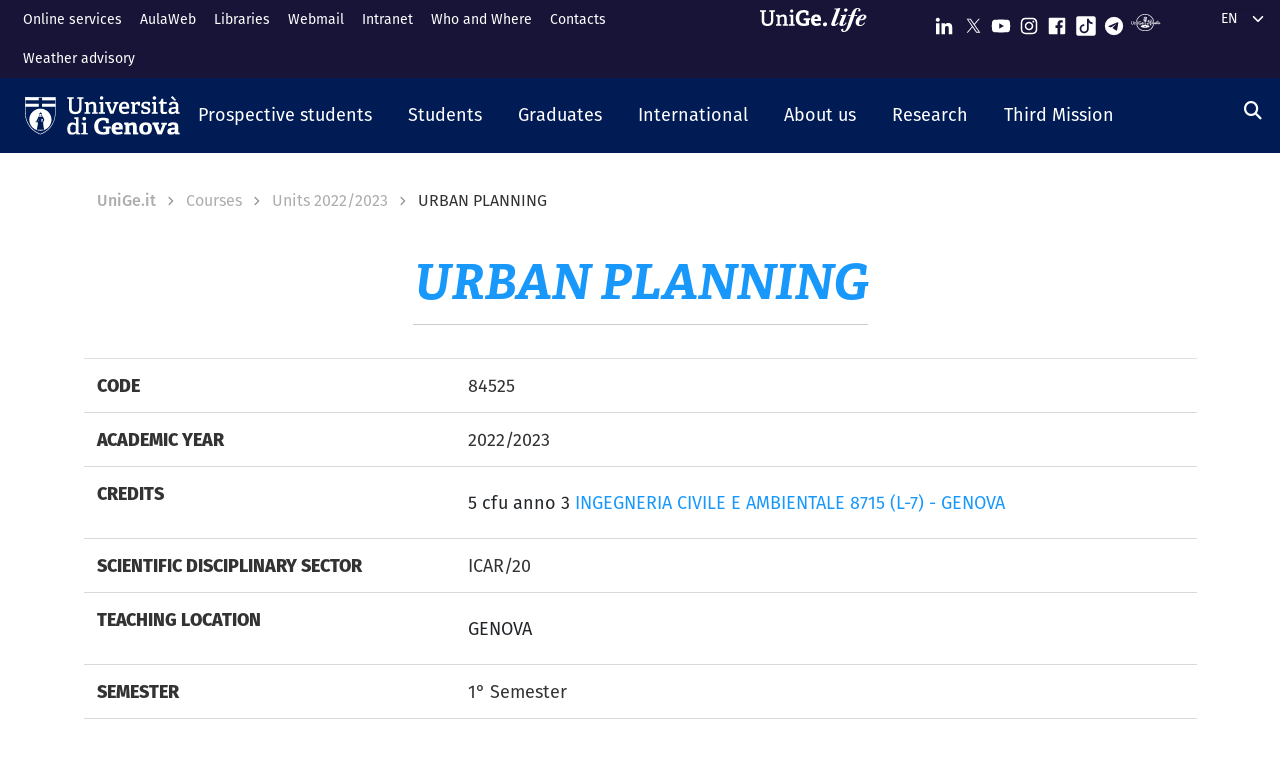

--- FILE ---
content_type: text/html; charset=UTF-8
request_url: https://corsi.unige.it/en/off.f/2022/ins/59853
body_size: 16360
content:
<!DOCTYPE html>
<html lang="en" dir="ltr">
  <head>
    <link rel="preconnect" href="https://use.typekit.net" crossorigin>
    <link rel="preconnect" href="https://p.typekit.net" crossorigin>
    <link rel="preload" href="https://p.typekit.net" crossorigin>

    <meta charset="utf-8" />
<meta name="Generator" content="Drupal 10 (https://www.drupal.org)" />
<meta name="MobileOptimized" content="width" />
<meta name="HandheldFriendly" content="true" />
<meta name="viewport" content="width=device-width, initial-scale=1, shrink-to-fit=no" />
<meta http-equiv="x-ua-compatible" content="ie=edge" />
<link rel="icon" href="/themes/custom/unige_theme/logo.svg" type="image/svg+xml" />
<link rel="alternate" hreflang="it" href="https://corsi.unige.it/off.f/2022/ins/59853" />
<link rel="alternate" hreflang="en" href="https://corsi.unige.it/en/off.f/2022/ins/59853" />
<link rel="canonical" href="https://corsi.unige.it/en/off.f/2022/ins/59853" />
<link rel="shortlink" href="https://corsi.unige.it/en/node/206023" />

    <title>URBAN PLANNING | Corsi di Studio UniGe</title>
    <link rel="stylesheet" media="all" href="/sites/corsi.unige.it/files/css/css_FSQD_kUAo5NrPwpE5xnqrpEIOMkphl_V9XL_EqWdaxM.css?delta=0&amp;language=en&amp;theme=unige_child_theme&amp;include=eJxtjEEKwzAMBD9k4ycZKVZlg2wFSaHk96WlvTQ5zs6wqBoeBntFMBta0AjaZsfEhP_uoTav6yR3YPIqg3tc_dJGSWBxbaZ70-cqb8o_yp9bPz1oFgSndKzBVLc-pNXoNKmwKIJkj1PG4m9wp17lmFJv" />
<link rel="stylesheet" media="all" href="/sites/corsi.unige.it/files/css/css_mWbkX3DFE3DAyfAm-ylBxe3xviqOFDu7Pjk-w3Mqjb4.css?delta=1&amp;language=en&amp;theme=unige_child_theme&amp;include=eJxtjEEKwzAMBD9k4ycZKVZlg2wFSaHk96WlvTQ5zs6wqBoeBntFMBta0AjaZsfEhP_uoTav6yR3YPIqg3tc_dJGSWBxbaZ70-cqb8o_yp9bPz1oFgSndKzBVLc-pNXoNKmwKIJkj1PG4m9wp17lmFJv" />
<link rel="stylesheet" media="all" href="https://use.typekit.net/gtu4lnw.css" />

    
  </head>
  <body class="layout-one-sidebar layout-sidebar-second has-featured-top page-node-206023 path-node node--type-schedains">
    <a href="#main-content" class="visually-hidden-focusable" tabindex="-1" role="navigation">
      Skip to main content
    </a>
    
      <div class="dialog-off-canvas-main-canvas" data-off-canvas-main-canvas>
    

<div id="page-wrapper">
  <div id="page" class="basic">
    <header id="header" class="header sticky-top" role="banner" aria-label="Site header">
      <div class="layout-header-wrapper">
                              <div class="top-header-region">
              <div class="container-fluid top-header-region--wrapper">
                <div class="row">
                  <div class="top-left--wrapper col col-lg-7 col-xxl-8">
                    <div id="block-shortcuts">
      <div class="ms-1 ms-lg-2">
      <div class="d-inline-block d-lg-none">
        <a data-bs-toggle="collapse" href="#collapseShortcuts"
           role="button" aria-expanded="false"  aria-controls="collapseShortcuts" aria-label="Link rapidi">
          <svg role="img" aria-hidden="true" class="icon" fill="currentColor"
               xmlns="http://www.w3.org/2000/svg" viewBox="0 0 28 28" height="22" width="22"><path d="M13 7H9a2 2 0 0 0-2 2v4a2 2 0
                         0 0 2 2h4a2 2 0 0 0 2-2V9a2 2 0 0 0-2-2zm-4 6V9h4v4zM13 17H9a2 2 0 0 0-2 2v4a2 2 0 0 0 2
                         2h4a2 2 0 0 0 2-2v-4a2 2 0 0 0-2-2zm-4 6v-4h4v4zM23 7h-4a2 2 0 0 0-2 2v4a2 2 0 0 0 2 2h4a2 2
                         0 0 0 2-2V9a2 2 0 0 0-2-2zm-4 6V9h4v4zM23 17h-4a2 2 0 0 0-2 2v4a2 2 0 0 0 2 2h4a2 2 0 0 0
                         2-2v-4a2 2 0 0 0-2-2zm-4 6v-4h4v4z"></path>
          </svg>
        </a>

        <div id="collapseShortcuts" class="collapse">
          
              <ul class="clearfix nav">
                    <li class="nav-item">
                <a href="https://servizionline.unige.it/web-sol/en/#/" class="nav-link nav-link-https--servizionlineunigeit-web-sol-en--">Online services</a>
              </li>
                <li class="nav-item">
                <a href="https://2023.aulaweb.unige.it/?lang=en" class="nav-link nav-link-https--2023aulawebunigeit-langen">AulaWeb</a>
              </li>
                <li class="nav-item">
                <a href="http://biblioteche.unige.it/en" class="nav-link nav-link-http--bibliotecheunigeit-en">Libraries</a>
              </li>
                <li class="nav-item">
                <a href="https://mailweb.unige.it" class="nav-link nav-link-https--mailwebunigeit">Webmail</a>
              </li>
                <li class="nav-item">
                <a href="https://intranet.unige.it/" class="nav-link nav-link-https--intranetunigeit-">Intranet</a>
              </li>
                <li class="nav-item">
                <a href="https://rubrica.unige.it/" class="nav-link nav-link-https--rubricaunigeit-">Who and Where</a>
              </li>
                <li class="nav-item">
                <a href="https://unige.it/en/contacts" class="nav-link nav-link-https--unigeit-en-contacts">Contacts</a>
              </li>
                <li class="nav-item">
                <a href="https://unige.it/en/allerta-meteo" class="nav-link nav-link-https--unigeit-en-allerta-meteo">Weather advisory</a>
              </li>
        </ul>
  


          <a href="https://life.unige.it/" class="link-lifeunigeit" title="Sfoglia UniGe.life" aria-label="Sfoglia UniGe.life">
            <svg class="social_icon" height="24">
              <use href="/themes/custom/unige_theme/images/svg-icon/UniGe_life.svg#UniGe_life-logo1" />
            </svg>
          </a>
          <ul class="social">
            <li>
              <a href="https://www.linkedin.com/school/universit-degli-studi-di-genova/"
                 title="Seguici su Linkedin" aria-label="Seguici su Linkedin">
                <i class="fa-brands fa-linkedin-in"></i>
              </a>
            </li>
            <li>
              <a href="https://twitter.com/UniGenova" title="Seguici su X"
                 aria-label="Seguici su X">
                <i class="fa-brands fa-x-twitter"></i>
              </a>
            </li>
            <li>
              <a href="https://unige.it/youtube" title="Seguici su Youtube"
                 aria-label="Seguici su Youtube">
                <i class="fa-brands fa-youtube"></i>
              </a>
            </li>
            <li>
              <a href="https://www.instagram.com/unigenova" title="Seguici su Instagram"
                 aria-label="Seguici su Instagram">
                <i class="fa-brands fa-instagram"></i>
              </a>
            </li>
            <li>
              <a href="https://www.facebook.com/Unigenova/" title="Seguici su Facebook"
                 aria-label="Seguici su Facebook">
                <i class="fa-brands fa-facebook-f"></i>
              </a>
            </li>
            <li>
              <a href="https://www.tiktok.com/@unigenova" title="Seguici su Tiktok"
                 aria-label="Seguici su Tiktok">
                 <i class="fa-brands fa-tiktok"></i>
              </a>
            </li>
            <li>
              <a href="https://t.me/UniGenova_official" title="Seguici su Telegram"
                 aria-label="Seguici su Telegram">
                <i class="fa-brands fa-telegram-plane"></i>
              </a>
            </li>
            <li>
              <a href="https://radio.unige.it" title="Segui UniGe Radio"
                 aria-label="Segui UniGe Radio">
                                 <img src="https://unige.it/themes/custom/unige_theme/images/svg-icon/UniGE_Radio.svg" alt="UniGe Radio">
              </a>
            </li>
          </ul>
        </div>
      </div>
      <div class="d-none d-lg-inline-block">
        
              <ul class="clearfix nav">
                    <li class="nav-item">
                <a href="https://servizionline.unige.it/web-sol/en/#/" class="nav-link nav-link-https--servizionlineunigeit-web-sol-en--">Online services</a>
              </li>
                <li class="nav-item">
                <a href="https://2023.aulaweb.unige.it/?lang=en" class="nav-link nav-link-https--2023aulawebunigeit-langen">AulaWeb</a>
              </li>
                <li class="nav-item">
                <a href="http://biblioteche.unige.it/en" class="nav-link nav-link-http--bibliotecheunigeit-en">Libraries</a>
              </li>
                <li class="nav-item">
                <a href="https://mailweb.unige.it" class="nav-link nav-link-https--mailwebunigeit">Webmail</a>
              </li>
                <li class="nav-item">
                <a href="https://intranet.unige.it/" class="nav-link nav-link-https--intranetunigeit-">Intranet</a>
              </li>
                <li class="nav-item">
                <a href="https://rubrica.unige.it/" class="nav-link nav-link-https--rubricaunigeit-">Who and Where</a>
              </li>
                <li class="nav-item">
                <a href="https://unige.it/en/contacts" class="nav-link nav-link-https--unigeit-en-contacts">Contacts</a>
              </li>
                <li class="nav-item">
                <a href="https://unige.it/en/allerta-meteo" class="nav-link nav-link-https--unigeit-en-allerta-meteo">Weather advisory</a>
              </li>
        </ul>
  


      </div>
    </div>
  </div>


                  </div>
                  <div class="top-right--wrapper col col-lg-5 col-xxl-4">
                    <a href="https://life.unige.it/" class="link-lifeunigeit d-none d-lg-inline-block"
        title="Sfoglia UniGe.life" aria-label="Sfoglia UniGe.life"><svg class="social_icon" height="24" width='120'><use href="/themes/custom/unige_theme/images/svg-icon/UniGe_life.svg#UniGe_life-logo1" /></svg></a><div class="menu-social"><div class="d-none d-lg-inline-block"><ul><li><a href="https://www.linkedin.com/school/universit-degli-studi-di-genova/"
           title="Seguici su Linkedin" aria-label="Seguici su Linkedin"><svg class="icon icon-sm"><use href="/themes/custom/unige_theme/images/svg-icon/sprites.svg#it-linkedin"></use></svg></a></li><li><a href="https://twitter.com/UniGenova" title="Seguici su X"
           aria-label="Seguici su X"><svg class="icon icon-sm"><use href="/themes/custom/unige_theme/images/svg-icon/sprites.svg#it-twitter"></use></svg></a></li><li><a href="https://unige.it/youtube" title="Seguici su Youtube"
           aria-label="Seguici su Youtube"><svg class="icon icon-sm"><use href="/themes/custom/unige_theme/images/svg-icon/sprites.svg#it-youtube"></use></svg></a></li><li><a href="https://www.instagram.com/unigenova" title="Seguici su Instagram"
           aria-label="Seguici su Instagram"><svg class="icon icon-sm"><use href="/themes/custom/unige_theme/images/svg-icon/sprites.svg#it-instagram"></use></svg></a></li><li><a href="https://www.facebook.com/Unigenova/" title="Seguici su Facebook"
           aria-label="Seguici su Facebook"><svg class="icon icon-sm"><use href="/themes/custom/unige_theme/images/svg-icon/sprites.svg#it-facebook-square"></use></svg></a></li><li><a href="https://www.tiktok.com/@unigenova" title="Seguici su Tiktok"
           aria-label="Seguici su Tiktok"><svg class="icon icon-sm"><use href="/themes/custom/unige_theme/images/svg-icon/sprites.svg#it-tiktok-square"></use></svg></a></li><li><a href="https://t.me/UniGenova_official" title="Seguici su Telegram"
           aria-label="Seguici su Telegram"><svg class="icon icon-sm"><use href="/themes/custom/unige_theme/images/svg-icon/sprites.svg#it-telegram"></use></svg></a></li><li><a href="https://radio.unige.it" title="Segui UniGe Radio"
           aria-label="Segui UniGe Radio"><img src="/themes/custom/unige_theme/images/svg-icon/UniGE_Radio.svg" alt="UniGe Radio"></a></li></ul></div></div>                    <div id="block-unige-child-theme-languagedropdownswitcher" class="block block-lang-dropdown block-language-dropdown-blocklanguage-interface">
  
    
      <div class="content">
      
<form class="lang-dropdown-form lang_dropdown_form clearfix language_interface" id="lang_dropdown_form_lang-dropdown-form" data-drupal-selector="lang-dropdown-form-2" action="/en/off.f/2022/ins/59853" method="post" accept-charset="UTF-8">
  <div class="js-form-item form-item js-form-type-select form-item-lang-dropdown-select js-form-item-lang-dropdown-select form-no-label">

  
      
          <label for="edit-lang-dropdown-select" class="visually-hidden">Select your language</label>
    
    
<select style="width:165px" class="lang-dropdown-select-element form-select" data-lang-dropdown-id="lang-dropdown-form" data-drupal-selector="edit-lang-dropdown-select" id="edit-lang-dropdown-select" name="lang_dropdown_select"><option value="it">it</option><option value="en" selected="selected">en</option></select>

    
      
    </div>
<input data-drupal-selector="edit-it" type="hidden" name="it" value="/off.f/2022/ins/59853" class="form-control" />
<input data-drupal-selector="edit-en" type="hidden" name="en" value="/en/off.f/2022/ins/59853" class="form-control" />
<noscript><div><button data-drupal-selector="edit-submit" type="submit" id="edit-submit" name="op" value="Go" class="button js-form-submit form-submit btn btn-primary">Go</button>
</div></noscript><input autocomplete="off" data-drupal-selector="form-i6z95vutv2q1mnyyk8f-u17frpmoiirxbyd7qdhqcmu" type="hidden" name="form_build_id" value="form-i6Z95VUTv2q1MNyyK8F_U17fRpMOIiRXBYD7QDHQcmU" class="form-control" />
<input data-drupal-selector="edit-lang-dropdown-form" type="hidden" name="form_id" value="lang_dropdown_form" class="form-control" />

</form>

    </div>
  </div>

                  </div>
                </div>
              </div>
            </div>

            <div class="header-region">
              <div class="container-fluid header-region--wrapper">
                <div class="row">
                  <nav class="navbar navbar-expand-lg has-megamenu">
                    
<button  class="custom-navbar-toggler" type="button" aria-controls="nav7" aria-expanded="false"
         aria-label="Mostra/Nascondi la navigazione" data-bs-toggle="collapse" data-bs-target="#nav7">
  <svg role="img" xmlns="http://www.w3.org/2000/svg" width="16" height="16" fill="currentColor"
       class="icon bi bi-list" viewBox="0 0 16 16">
      <path fill-rule="evenodd" d="M2.5 12a.5.5 0 0 1 .5-.5h10a.5.5 0 0 1 0 1H3a.5.5 0 0 1-.5-.5zm0-4a.5.5 0 0 1
      .5-.5h10a.5.5 0 0 1 0 1H3a.5.5 0 0 1-.5-.5zm0-4a.5.5 0 0 1 .5-.5h10a.5.5 0 0 1 0 1H3a.5.5 0 0 1-.5-.5z"/>
  </svg>
</button>
  <a href="https://unige.it" title="Home" rel="home" class="ms-3 navbar-brand">
      <img src="/themes/custom/unige_child_theme/images/logo_orizzontale_WHITE.svg" alt="Home" class="img-fluid align-top" />
      <span class="logoSmall" aria-hidden="true">
        <svg role="img" xmlns="http://www.w3.org/2000/svg" viewBox="0 0 275.1 74.32">
          <g id="Layer_2" data-name="Layer 2">
            <path d="M49.58,12.47c0-1.44-.19-1.83-1.54-1.92l-6-.67V3.74H67.61V9.88l-6.43.76c-1.44.2-1.53.39-1.53,1.83V49.29c0,17.26-9.69,25-26.28,25C15.06,74.32,7.58,65.88,7.58,49V12.47c0-1.44-.2-1.83-1.54-1.92L0,9.88V3.74H26.75V9.88l-6.42.76c-1.44.2-1.53.39-1.53,1.83v34.9C18.8,59.55,23,65,34,65s15.63-4.51,15.63-17.36Z" style="fill:#fff"/>
            <path d="M103.08,73.17v-6l4.8-.58c1.34-.19,1.53-.77,1.53-1.92V42.39c0-5.76-.67-10.55-6.81-10.55-4.89,0-10,2.68-13.14,5V64.44c0,1.54.1,1.73,1.54,1.92l5.08.67v6.14H72.3V66.93l4.6-.57c1.34-.19,1.54-.48,1.54-1.92V33.56c0-1.05-.29-1.72-1.25-2l-5.28-1.82,1-6.14h14.2l.76,5.27.39.1c5.37-3.64,11-6.33,17.93-6.33,10.36,0,14.29,6.52,14.29,17.55V64.44c0,1.54.09,1.73,1.53,1.92l5.28.67v6.14Z" style="fill:#fff"/>
            <path d="M131.36,73.17v-6l5.76-.77c1.34-.19,1.53-.48,1.53-1.92V33.56c0-1.05-.29-1.72-1.25-2l-5.27-1.82,1-6.14h16.59V64.44c0,1.54.1,1.73,1.53,1.92l5.66.67v6.14Zm11.61-59c-4.61,0-7.19-2.59-7.19-7.19s2.58-7,7.19-7,7.19,2.49,7.19,7S147.47,14.19,143,14.19Z" style="fill:#fff"/>
            <path d="M222.84,47.76c-1.15.09-1.53.38-1.53,1.34V69.72c-7.29,3.45-16.88,4.6-24.84,4.6-26.18,0-35.19-15.44-35.19-36.06s11.79-35.77,36-35.77c6.9,0,15.82,1.73,21.67,5.56V26.18l-10.64-.77-1.44-8.63c-.29-1.34-.67-1.72-1.53-1.92a35.7,35.7,0,0,0-8.83-1.24c-12.37,0-19.75,9.39-19.75,24.45,0,15.82,6.71,25.22,20.42,25.22a51.72,51.72,0,0,0,8-.67c1.06-.19,1.54-.48,1.54-1.73V48.33H196l1.35-8.63h29.44v7.67Z" style="fill:#fff"/>
            <path d="M274.72,69.43a44.92,44.92,0,0,1-19.66,4.89c-18.51,0-24.84-11.51-24.84-26.47,0-17.36,10.65-25.6,23.78-25.6,12.66,0,21.1,6.61,21.1,23.2,0,1.16-.09,4.51-.19,6.43H245.56C246,58.69,249,63.2,256.88,63.2c3.74,0,7.77-.87,14.29-3.26ZM260.91,42.77c-.1-8.06-3.26-10.17-7.19-10.17-4.13,0-7.48,2.31-8.06,10.17Z" style="fill:#fff"/>
          </g>
        </svg>
      </span>
  </a>

                    <div class="navbar-collapsable collapse d-lg-flex justify-content-between" id="nav7">
                      <div class="overlay"></div>
                      <div class="close-div">
                        <button class="btn close-menu" type="button">
                          <span class="visually-hidden">Nascondi la navigazione</span>
                          <svg role="img" xmlns="http://www.w3.org/2000/svg" width="16" height="16" fill="currentColor"
                               class="bi bi-x-lg" viewBox="0 0 16 16">
                            <path d="M2.146 2.854a.5.5 0 1 1 .708-.708L8 7.293l5.146-5.147a.5.5 0 0 1 .708.708L8.707
                            8l5.147 5.146a.5.5 0 0 1-.708.708L8 8.707l-5.146 5.147a.5.5 0 0 1-.708-.708L7.293 8 2.146 2.854Z"/>
                          </svg>
                        </button>
                      </div>
                      <div class="menu-wrapper justify-content-lg-between">
                        <nav role="navigation" aria-labelledby="block-unige-child-theme-mainnavigation-menu" id="block-unige-child-theme-mainnavigation" class="block block-menu navigation menu--main">
            
  <h2 class="visually-hidden" id="block-unige-child-theme-mainnavigation-menu">Navigazione principale</h2>
  

          

    
    <ul data-region="header" id="block-mainnavigation" class="clearfix navbar-nav"><li class="nav-item dropdown level-0 Futuri studenti"><a href="https://unige.it/en/prospective-students" class="nav-link dropdown-toggle" data-bs-toggle="dropdown" aria-expanded="false" aria-haspopup="false" id="--navbar-nav--menu-link-content571e3689-8070-4c78-b725-378cda14fdd3" role="button"><span>Prospective students</span><svg class="icon icon-xs" aria-hidden="true"><use href="/themes/custom/unige_theme/images/svg-icon/sprites.svg#it-expand" xlink:href="/themes/custom/unige_theme/images/svg-icon/sprites.svg#it-expand"></use></svg></a><div class="dropdown-menu" role="region" aria-labelledby="--navbar-nav--menu-link-content571e3689-8070-4c78-b725-378cda14fdd3"><div class="row"><div class="link-father-wrapper"><a href="https://unige.it/en/prospective-students" class="link-father-0"><span>Visit Prospective students</span><i class="fas fa-arrow-right"></i></a></div><div class="col-12 col-lg-3 mt-2 mt-lg-4"><div class="link-list-wrapper"><ul class="link-list"><li><a href="https://unige.it/en/orientamento" class="dropdown-item list-item" target="_blank" rel="nofollow" aria-label="Guidance for choosing - External link - New window"><span>            Guidance for choosing</span></a></li><li><a href="https://corsi.unige.it/en" class="dropdown-item list-item" target="_blank" rel="nofollow" aria-label="Find your Degree - External link - New window"><span>            Find your Degree</span></a></li></ul></div></div><div class="col-12 col-lg-3 mt-lg-4"><div class="link-list-wrapper"><ul class="link-list"><li><a href="https://corsi.unige.it/en/info/futuri-studenti-iscrizioni" class="dropdown-item list-item" target="_blank" rel="nofollow" aria-label="Enrollment - External link - New window"><span>            Enrollment</span></a></li><li><a href="https://unige.it/en/fees-and-benefits" class="dropdown-item list-item" target="_blank" rel="nofollow" aria-label="Tuition fees - External link - New window"><span>            Tuition fees</span></a></li></ul></div></div><div class="col-12 col-lg-3 mt-lg-4"><div class="link-list-wrapper"><ul class="link-list"><li><a href="https://unige.it/en/tasse/benefici" class="dropdown-item list-item" target="_blank" rel="nofollow" aria-label="Tuition benefits - External link - New window"><span>            Tuition benefits</span></a></li><li><a href="https://unige.it/en/vivere-e-studiare-unige" title="Living and studying in UniGe" class="dropdown-item list-item" target="_blank" rel="nofollow" aria-label="Living and studying in UniGe - External link - New window"><span>            Living and studying in UniGe</span></a></li></ul></div></div><div class="col-12 col-lg-3 mt-lg-4"><div class="link-list-wrapper"><ul class="link-list"><li><a href="https://unige.it/en/disabilita-dsa" title="Disabilità e DSA" class="dropdown-item list-item" target="_blank" rel="nofollow" aria-label="Disability and SLD - External link - New window"><span>            Disability and SLD</span></a></li><li><a href="https://ianua.unige.it" class="dropdown-item list-item" target="_blank" rel="nofollow" aria-label="IANUA - school of higher studies - External link - New window"><span>            IANUA - school of higher studies</span></a></li></ul></div></div></div></li><li class="nav-item dropdown level-0 Studenti"><a href="https://unige.it/en/students" class="nav-link dropdown-toggle" data-bs-toggle="dropdown" aria-expanded="false" aria-haspopup="false" id="--navbar-nav--menu-link-contentc8449135-b689-4ef6-8165-38b96d78de7d" role="button"><span>Students</span><svg class="icon icon-xs" aria-hidden="true"><use href="/themes/custom/unige_theme/images/svg-icon/sprites.svg#it-expand" xlink:href="/themes/custom/unige_theme/images/svg-icon/sprites.svg#it-expand"></use></svg></a><div class="dropdown-menu" role="region" aria-labelledby="--navbar-nav--menu-link-contentc8449135-b689-4ef6-8165-38b96d78de7d"><div class="row"><div class="link-father-wrapper"><a href="https://unige.it/en/students" class="link-father-0"><span>Visit Students</span><i class="fas fa-arrow-right"></i></a></div><div class="col-12 col-lg-3 mt-2 mt-lg-4"><div class="link-list-wrapper"><ul class="link-list"><li><a href="https://corsi.unige.it/en/home" class="dropdown-item list-item" target="_blank" rel="nofollow" aria-label="Find your Degree - External link - New window"><span>            Find your Degree</span></a></li><li><a href="https://corsi.unige.it/en/off.f/ins/index" class="dropdown-item list-item" target="_blank" rel="nofollow" aria-label="Units - External link - New window"><span>            Units</span></a></li><li><a href="https://unige.it/en/servizi/segreterie" class="dropdown-item list-item" target="_blank" rel="nofollow" aria-label="Student Desk - Secretarial Offices - External link - New window"><span>            Student Desk - Secretarial Offices</span></a></li></ul></div></div><div class="col-12 col-lg-3 mt-lg-4"><div class="link-list-wrapper"><ul class="link-list"><li><a href="https://unige.it/en/fees-and-benefits" class="dropdown-item list-item" target="_blank" rel="nofollow" aria-label="Tuition fees - External link - New window"><span>            Tuition fees</span></a></li><li><a href="https://unige.it/en/tasse/benefici" class="dropdown-item list-item" target="_blank" rel="nofollow" aria-label="Tuition benefits - External link - New window"><span>            Tuition benefits</span></a></li><li><a href="https://corsi.unige.it/en/info/studenti-scadenze" title="Deadlines" class="dropdown-item list-item" target="_blank" rel="nofollow" aria-label="Deadlines - External link - New window"><span>            Deadlines</span></a></li></ul></div></div><div class="col-12 col-lg-3 mt-lg-4"><div class="link-list-wrapper"><ul class="link-list"><li><a href="https://unige.it/en/orientamento-durante-studi" title="Guidance during studies" class="dropdown-item list-item" target="_blank" rel="nofollow" aria-label="Guidance during studies - External link - New window"><span>            Guidance during studies</span></a></li><li><a href="https://unige.it/en/orientamento/tutorato" title="Tutorship" class="dropdown-item list-item" target="_blank" rel="nofollow" aria-label="Tutorship - External link - New window"><span>            Tutorship</span></a></li><li><a href="https://unige.it/en/vivere-e-studiare-unige" title="Living and studying in UniGe" class="dropdown-item list-item" target="_blank" rel="nofollow" aria-label="Living and studying in UniGe - External link - New window"><span>            Living and studying in UniGe</span></a></li></ul></div></div><div class="col-12 col-lg-3 mt-lg-4"><div class="link-list-wrapper"><ul class="link-list"><li><a href="https://unige.it/en/lavoro/tirocini" title="Internship" class="dropdown-item list-item" target="_blank" rel="nofollow" aria-label="Internship - External link - New window"><span>            Internship</span></a></li><li><a href="https://unige.it/en/node/3304" title="Part-time collaboration" class="dropdown-item list-item" target="_blank" rel="nofollow" aria-label="Part-time collaboration - External link - New window"><span>            Part-time collaboration</span></a></li><li><a href="https://unige.it/en/disabilita-dsa" title="Disabilità e DSA" class="dropdown-item list-item" target="_blank" rel="nofollow" aria-label="Disability and SLD - External link - New window"><span>            Disability and SLD</span></a></li></ul></div></div></div></li><li class="nav-item dropdown level-0 Laureati"><a href="https://unige.it/en/graduates" class="nav-link dropdown-toggle" data-bs-toggle="dropdown" aria-expanded="false" aria-haspopup="false" id="--navbar-nav--menu-link-content94a79866-b03e-4422-94fd-e2884fcde75b" role="button"><span>Graduates</span><svg class="icon icon-xs" aria-hidden="true"><use href="/themes/custom/unige_theme/images/svg-icon/sprites.svg#it-expand" xlink:href="/themes/custom/unige_theme/images/svg-icon/sprites.svg#it-expand"></use></svg></a><div class="dropdown-menu" role="region" aria-labelledby="--navbar-nav--menu-link-content94a79866-b03e-4422-94fd-e2884fcde75b"><div class="row"><div class="link-father-wrapper"><a href="https://unige.it/en/graduates" class="link-father-0"><span>Visit Graduates</span><i class="fas fa-arrow-right"></i></a></div><div class="col-12 col-lg-3 mt-2 mt-lg-4"><div class="link-list-wrapper"><ul class="link-list"><li><a href="https://unige.it/postlaurea/specializzazione" class="dropdown-item list-item" target="_blank" rel="nofollow" aria-label="Postgraduate schools - External link - New window"><span>            Postgraduate schools</span></a></li><li><a href="https://unige.it/en/students/phd-programmes" title="PhD programmes" class="dropdown-item list-item" target="_blank" rel="nofollow" aria-label="PhD programmes - External link - New window"><span>            PhD programmes</span></a></li><li><a href="https://unige.it/postlaurea/master" class="dropdown-item list-item" target="_blank" rel="nofollow" aria-label="University master courses - External link - New window"><span>            University master courses</span></a></li></ul></div></div><div class="col-12 col-lg-3 mt-lg-4"><div class="link-list-wrapper"><ul class="link-list"><li><a href="https://unige.it/postlaurea/perfezionamento" class="dropdown-item list-item" target="_blank" rel="nofollow" aria-label="Advanced courses - External link - New window"><span>            Advanced courses</span></a></li><li><a href="https://unige.it/postlaurea/corsiformazione" class="dropdown-item list-item" target="_blank" rel="nofollow" aria-label="Training courses - External link - New window"><span>            Training courses</span></a></li><li><a href="https://unige.it/en/postalurea/esamistato" class="dropdown-item list-item" target="_blank" rel="nofollow" aria-label="State exams - External link - New window"><span>            State exams</span></a></li></ul></div></div><div class="col-12 col-lg-3 mt-lg-4"><div class="link-list-wrapper"><ul class="link-list"><li><a href="http://unige.it/en/postlaurea/formazioneinsegnanti" class="dropdown-item list-item" target="_blank" rel="nofollow" aria-label="Teacher training - External link - New window"><span>            Teacher training</span></a></li><li><a href="http://unige.it/en/lavoro/studenti" class="dropdown-item list-item" target="_blank" rel="nofollow" aria-label="Career guidance - External link - New window"><span>            Career guidance</span></a></li><li><a href="http://unige.it/en/lavoro/tirocini" class="dropdown-item list-item" target="_blank" rel="nofollow" aria-label="Internships - External link - New window"><span>            Internships</span></a></li></ul></div></div></div></li><li class="nav-item dropdown level-0 Internazionale"><a href="http://unige.it/en/international" class="nav-link dropdown-toggle" data-bs-toggle="dropdown" aria-expanded="false" aria-haspopup="false" id="--navbar-nav--menu-link-content1dd0b88a-abab-4c0a-818b-5e59131bc2d1" role="button"><span>International</span><svg class="icon icon-xs" aria-hidden="true"><use href="/themes/custom/unige_theme/images/svg-icon/sprites.svg#it-expand" xlink:href="/themes/custom/unige_theme/images/svg-icon/sprites.svg#it-expand"></use></svg></a><div class="dropdown-menu" role="region" aria-labelledby="--navbar-nav--menu-link-content1dd0b88a-abab-4c0a-818b-5e59131bc2d1"><div class="row"><div class="link-father-wrapper"><a href="http://unige.it/en/international" class="link-father-0"><span>Visit International</span><i class="fas fa-arrow-right"></i></a></div><div class="col-12 col-lg-3 mt-2 mt-lg-4"><div class="link-list-wrapper"><ul class="link-list"><li><a href="https://unige.it/en/international-enrolment" class="dropdown-item list-item" target="_blank" rel="nofollow" aria-label="International enrolment and foreign qualification recognition - External link - New window"><span>            International enrolment and foreign qualification recognition</span></a></li><li><a href="http://unige.it/en/students/welcoming-international-students" class="dropdown-item list-item" target="_blank" rel="nofollow" aria-label="Welcoming international students - External link - New window"><span>            Welcoming international students</span></a></li></ul></div></div><div class="col-12 col-lg-3 mt-lg-4"><div class="link-list-wrapper"><ul class="link-list"><li><a href="https://unige.it/en/international/italian-language-school" class="dropdown-item list-item" target="_blank" rel="nofollow" aria-label="Italian language courses and test - External link - New window"><span>            Italian language courses and test</span></a></li><li><a href="https://unige.it/en/internazionale/incoming" title="Incoming students" class="dropdown-item list-item" target="_blank" rel="nofollow" aria-label="Incoming students - External link - New window"><span>            Incoming students</span></a></li></ul></div></div><div class="col-12 col-lg-3 mt-lg-4"><div class="link-list-wrapper"><ul class="link-list"><li><a href="https://unige.it/en/orientamento/departing-students" title="Outgoing students" class="dropdown-item list-item" target="_blank" rel="nofollow" aria-label="Outgoing students - External link - New window"><span>            Outgoing students</span></a></li><li><a href="https://unige.it/en/international/international-relations" title="International agreements" class="dropdown-item list-item" target="_blank" rel="nofollow" aria-label="International agreements - External link - New window"><span>            International agreements</span></a></li></ul></div></div><div class="col-12 col-lg-3 mt-lg-4"><div class="link-list-wrapper"><ul class="link-list"><li><a href="https://unige.it/en/internazionale/contatti" class="dropdown-item list-item" target="_blank" rel="nofollow" aria-label="Contact us - External link - New window"><span>            Contact us</span></a></li></ul></div></div></div></li><li class="nav-item dropdown level-0"><a href="http://unige.it/en/unige" title="About us" class="nav-link dropdown-toggle" data-bs-toggle="dropdown" aria-expanded="false" aria-haspopup="false" id="--navbar-nav--menu-link-content3a955cbb-c462-4c30-9125-2b2c06525db7" role="button"><span>About us</span><svg class="icon icon-xs" aria-hidden="true"><use href="/themes/custom/unige_theme/images/svg-icon/sprites.svg#it-expand" xlink:href="/themes/custom/unige_theme/images/svg-icon/sprites.svg#it-expand"></use></svg></a><div class="dropdown-menu" role="region" aria-labelledby="--navbar-nav--menu-link-content3a955cbb-c462-4c30-9125-2b2c06525db7"><div class="row"><div class="link-father-wrapper"><a href="http://unige.it/en/unige" class="link-father-0"><span>Visit About us</span><i class="fas fa-arrow-right"></i></a></div><div class="col-12 col-lg-3 mt-2 mt-lg-4"><div class="link-list-wrapper"><ul class="link-list"><li><a href="https://unige.it/organi" class="dropdown-item list-item" target="_blank" rel="nofollow" aria-label="Governance e strategie - External link - New window"><span>            Governance e strategie</span></a></li><li><a href="http://unige.it/en/organization" title="Organization" class="dropdown-item list-item" target="_blank" rel="nofollow" aria-label="Organization - External link - New window"><span>            Organization</span></a></li></ul></div></div><div class="col-12 col-lg-3 mt-lg-4"><div class="link-list-wrapper"><ul class="link-list"><li><a href="https://unige.it/en/locations-and-facilities" title="Locations and facilities" class="dropdown-item list-item" target="_blank" rel="nofollow" aria-label="Locations and facilities - External link - New window"><span>            Locations and facilities</span></a></li><li><a href="https://aq.unige.it/" title="Quality" class="dropdown-item list-item" target="_blank" rel="nofollow" aria-label="Quality - External link - New window"><span>            Quality</span></a></li></ul></div></div><div class="col-12 col-lg-3 mt-lg-4"><div class="link-list-wrapper"><ul class="link-list"><li><a href="http://unige.it/en/comunicazione" title="Communication" class="dropdown-item list-item" target="_blank" rel="nofollow" aria-label="Communication - External link - New window"><span>            Communication</span></a></li><li><a href="https://unige.it/ateneo/inclusione" class="dropdown-item list-item" target="_blank" rel="nofollow" aria-label="UniGe per l&#039;inclusione - External link - New window"><span>            UniGe per l&#039;inclusione</span></a></li></ul></div></div><div class="col-12 col-lg-3 mt-lg-4"><div class="link-list-wrapper"><ul class="link-list"><li><a href="https://unigesostenibile.unige.it/" title="Sustainability" class="dropdown-item list-item" target="_blank" rel="nofollow" aria-label="Sustainability - External link - New window"><span>            Sustainability</span></a></li><li><a href="https://utlc.unige.it/" title="Teaching and Learning Centre" class="dropdown-item list-item" target="_blank" rel="nofollow" aria-label="Teaching and Learning Centre - External link - New window"><span>            Teaching and Learning Centre</span></a></li></ul></div></div></div></li><li class="nav-item dropdown level-0"><a href="http://unige.it/en/research" title="Research" class="nav-link dropdown-toggle" data-bs-toggle="dropdown" aria-expanded="false" aria-haspopup="false" id="--navbar-nav--menu-link-content0ef802e2-d08a-4e46-a5f5-331ea4778377" role="button"><span>Research</span><svg class="icon icon-xs" aria-hidden="true"><use href="/themes/custom/unige_theme/images/svg-icon/sprites.svg#it-expand" xlink:href="/themes/custom/unige_theme/images/svg-icon/sprites.svg#it-expand"></use></svg></a><div class="dropdown-menu" role="region" aria-labelledby="--navbar-nav--menu-link-content0ef802e2-d08a-4e46-a5f5-331ea4778377"><div class="row"><div class="link-father-wrapper"><a href="http://unige.it/en/research" class="link-father-0"><span>Visit Research</span><i class="fas fa-arrow-right"></i></a></div><div class="col-12 col-lg-3 mt-2 mt-lg-4"><div class="link-list-wrapper"><ul class="link-list"><li><a href="http://unige.it/en/students/phd-programmes" class="dropdown-item list-item" target="_blank" rel="nofollow" aria-label="PhD programmes - External link - New window"><span>            PhD programmes</span></a></li><li><a href="http://unige.it/en/ricerca/nazionale/borse_art17" class="dropdown-item list-item" target="_blank" rel="nofollow" aria-label="Research grants - External link - New window"><span>            Research grants</span></a></li><li><a href="http://unige.it/en/concorsi/calls-research-grants" class="dropdown-item list-item" target="_blank" rel="nofollow" aria-label="Research fellowships - External link - New window"><span>            Research fellowships</span></a></li><li><a href="https://unige.it/conferimento-del-titolo-di-visiting-researcher" class="dropdown-item list-item" target="_blank" rel="nofollow" aria-label="Conferimento del titolo di Visiting Researcher - External link - New window"><span>            Conferimento del titolo di Visiting Researcher</span></a></li><li><a href="https://unige.it/en/unimprese/patents" class="dropdown-item list-item" target="_blank" rel="nofollow" aria-label="Patents - External link - New window"><span>            Patents</span></a></li><li><a href="https://iris.unige.it/" title="Publications" class="dropdown-item list-item" target="_blank" rel="nofollow" aria-label="Publications - External link - New window"><span>            Publications</span></a></li><li><a href="http://unige.it/en/concorsi" title="Work with us" class="dropdown-item list-item" target="_blank" rel="nofollow" aria-label="Work with us - External link - New window"><span>            Work with us</span></a></li><li><a href="https://mare.unige.it/en" title="The Sea Study Centre" class="dropdown-item list-item" target="_blank" rel="nofollow" aria-label="The Sea Study Centre - External link - New window"><span>            The Sea Study Centre</span></a></li></ul></div></div><div class="col-12 col-lg-3 mt-lg-4"><div class="link-list-wrapper"><ul class="link-list"><li><a href="http://unige.it/en/strutture/centro-sicurezza-rischio-e-vulnerabilit%C3%A0" class="dropdown-item list-item" target="_blank" rel="nofollow" aria-label="Security, risk and vulnerability center - External link - New window"><span>            Security, risk and vulnerability center</span></a></li><li><a href="http://unige.it/en/strutture/centri" class="dropdown-item list-item" target="_blank" rel="nofollow" aria-label="All UniGe Centers - External link - New window"><span>            All UniGe Centers</span></a></li><li><a href="http://unige.it/en/ricerca/strutture" class="dropdown-item list-item" target="_blank" rel="nofollow" aria-label="Research facilities - External link - New window"><span>            Research facilities</span></a></li><li><a href="http://unige.it/en/ricerca/prog_euint" class="dropdown-item list-item" target="_blank" rel="nofollow" aria-label="Funded projects - External link - New window"><span>            Funded projects</span></a></li><li><a href="https://unige.it/en/node/3244" title="PNRR Projects" class="dropdown-item list-item" target="_blank" rel="nofollow" aria-label="PNRR Projects - External link - New window"><span>            PNRR Projects</span></a></li><li><a href="https://unige.it/unimprese/Spinoffindice" class="dropdown-item list-item" target="_blank" rel="nofollow" aria-label="Spin-off - External link - New window"><span>            Spin-off</span></a></li><li><a href="http://unige.it/en/unimprese" class="dropdown-item list-item" target="_blank" rel="nofollow" aria-label="University and enterprise - External link - New window"><span>            University and enterprise</span></a></li><li><a href="https://apreliguria.unige.it/" title="APRE Liguria desk" class="dropdown-item list-item" target="_blank" rel="nofollow" aria-label="APRE Liguria desk - External link - New window"><span>            APRE Liguria desk</span></a></li></ul></div></div><div class="col-12 col-lg-3 mt-lg-4"><div class="link-list-wrapper"><ul class="link-list"><li><a href="https://www.researchprofessional.com/sso/login?service=https%3A//www.researchprofessional.com/0/" title="Research Professional" class="dropdown-item list-item" target="_blank" rel="nofollow" aria-label="Research Professional - External link - New window"><span>            Research Professional</span></a></li><li><a href="http://unige.it/en/ricerca/bandi" class="dropdown-item list-item" target="_blank" rel="nofollow" aria-label="Calls and deadlines - External link - New window"><span>            Calls and deadlines</span></a></li><li><a href="http://unige.it/en/ricerca/comitato-etico-ricerca-ateneo-cera" class="dropdown-item list-item" target="_blank" rel="nofollow" aria-label="UniGe Research Ethics Committee - External link - New window"><span>            UniGe Research Ethics Committee</span></a></li><li><a href="http://unige.it/en/ricerca/iris" class="dropdown-item list-item" target="_blank" rel="nofollow" aria-label="Research catalogue IRIS UniGe - External link - New window"><span>            Research catalogue IRIS UniGe</span></a></li><li><a href="https://unige.it/en/ricerca/vqr-research-quality-assessment" class="dropdown-item list-item" target="_blank" rel="nofollow" aria-label="Quality of research - External link - New window"><span>            Quality of research</span></a></li><li><a href="http://unige.it/en/ricerca/dipartimenti-eccellenza" class="dropdown-item list-item" target="_blank" rel="nofollow" aria-label="Departments of excellence - External link - New window"><span>            Departments of excellence</span></a></li><li><a href="https://unige.it/en/regolamenti/ricerca" class="dropdown-item list-item" target="_blank" rel="nofollow" aria-label="Regulations - External link - New window"><span>            Regulations</span></a></li><li><a href="https://openscience.unige.it/" title="Open Science" class="dropdown-item list-item" target="_blank" rel="nofollow" aria-label="Open Science - External link - New window"><span>            Open Science</span></a></li></ul></div></div><div class="col-12 col-lg-3 mt-lg-4"><div class="link-list-wrapper"><ul class="link-list"><li><a href="https://gup.unige.it/" title="Genova University Press" class="dropdown-item list-item" target="_blank" rel="nofollow" aria-label="Genova University Press - External link - New window"><span>            Genova University Press</span></a></li><li><a href="http://cartaservizi2020.unige.it/s/aziende/ricerca-su-commissione" title="Commissioned research" class="dropdown-item list-item" target="_blank" rel="nofollow" aria-label="Commissioned research - External link - New window"><span>            Commissioned research</span></a></li><li><a href="https://unige.it/en/ricerca/nazionale" class="dropdown-item list-item" target="_blank" rel="nofollow" aria-label="University and national research - External link - New window"><span>            University and national research</span></a></li><li><a href="https://unige.it/en/ricerca/ricerca-europea" class="dropdown-item list-item" target="_blank" rel="nofollow" aria-label="European research - External link - New window"><span>            European research</span></a></li><li><a href="https://unige.it/en/ricerca/internazionale" class="dropdown-item list-item" target="_blank" rel="nofollow" aria-label="International research - External link - New window"><span>            International research</span></a></li></ul></div></div></div></li><li class="nav-item dropdown level-0"><a href="http://unige.it/en/companies-territory" title="Third Mission" class="nav-link dropdown-toggle" data-bs-toggle="dropdown" aria-expanded="false" aria-haspopup="false" id="--navbar-nav--menu-link-content94ccbdd0-035b-4332-b386-5d8e2019d3e9" role="button"><span>Third Mission</span><svg class="icon icon-xs" aria-hidden="true"><use href="/themes/custom/unige_theme/images/svg-icon/sprites.svg#it-expand" xlink:href="/themes/custom/unige_theme/images/svg-icon/sprites.svg#it-expand"></use></svg></a><div class="dropdown-menu" role="region" aria-labelledby="--navbar-nav--menu-link-content94ccbdd0-035b-4332-b386-5d8e2019d3e9"><div class="row"><div class="link-father-wrapper"><a href="http://unige.it/en/companies-territory" class="link-father-0"><span>Visit Third Mission</span><i class="fas fa-arrow-right"></i></a></div><div class="col-12 col-lg-3 mt-2 mt-lg-4"><div class="link-list-wrapper"><ul class="link-list"><li><a href="https://unige.it/lavoro/aziende/sportelloinfo" title="Career service per le aziende" class="dropdown-item list-item" target="_blank" rel="nofollow" aria-label="Career service per le aziende - External link - New window"><span>            Career service per le aziende</span></a></li><li><a href="https://www.perform.unige.it" class="dropdown-item list-item" target="_blank" rel="nofollow" aria-label="Corporate training - External link - New window"><span>            Corporate training</span></a></li><li><a href="https://unige.it/ateneo/collabora" class="dropdown-item list-item" target="_blank" rel="nofollow" aria-label="Collaborate with us - External link - New window"><span>            Collaborate with us</span></a></li><li><a href="https://unige.it/unimprese" title="Trasferimento tecnologico" class="dropdown-item list-item" target="_blank" rel="nofollow" aria-label="Trasferimento tecnologico - External link - New window"><span>            Trasferimento tecnologico</span></a></li></ul></div></div><div class="col-12 col-lg-3 mt-lg-4"><div class="link-list-wrapper"><ul class="link-list"><li><a href="https://unige.it/ricerca/start-unige" title="Innovazione e Start-up" class="dropdown-item list-item" target="_blank" rel="nofollow" aria-label="Innovazione e Start-up - External link - New window"><span>            Innovazione e Start-up</span></a></li><li><a href="https://unige.it/en/unimprese/Spinoffindice" title="Spin-off" class="dropdown-item list-item" target="_blank" rel="nofollow" aria-label="Spin-off - External link - New window"><span>            Spin-off</span></a></li><li><a href="https://life.unige.it/" title="Magazine di Ateneo" class="dropdown-item list-item" target="_blank" rel="nofollow" aria-label="Magazine di Ateneo - External link - New window"><span>            Magazine di Ateneo</span></a></li><li><a href="https://senior.unige.it/" title="UniGe senior" class="dropdown-item list-item" target="_blank" rel="nofollow" aria-label="UniGe senior - External link - New window"><span>            UniGe senior</span></a></li></ul></div></div><div class="col-12 col-lg-3 mt-lg-4"><div class="link-list-wrapper"><ul class="link-list"><li><a href="https://unige.it/en/servizio-civile" title=" Civil Service" class="dropdown-item list-item" target="_blank" rel="nofollow" aria-label=" Civil Service - External link - New window"><span>             Civil Service</span></a></li><li><a href="https://pup.unige.it/" title="Polo universitario penitenziario" class="dropdown-item list-item" target="_blank" rel="nofollow" aria-label="Polo universitario penitenziario - External link - New window"><span>            Polo universitario penitenziario</span></a></li><li><a href="https://unige.it/tempo-libero" title="Tempo libero" class="dropdown-item list-item" target="_blank" rel="nofollow" aria-label="Tempo libero - External link - New window"><span>            Tempo libero</span></a></li><li><a href="https://gup.unige.it/" title="Genova University Press" class="dropdown-item list-item" target="_blank" rel="nofollow" aria-label="Genova University Press - External link - New window"><span>            Genova University Press</span></a></li></ul></div></div><div class="col-12 col-lg-3 mt-lg-4"><div class="link-list-wrapper"><ul class="link-list"><li><a href="https://unige.it/en/unige-community" title="UniGe Community" class="dropdown-item list-item" target="_blank" rel="nofollow" aria-label="UniGe Community - External link - New window"><span>            UniGe Community</span></a></li><li><a href="http://unige.it/en/ateneo/sostieni-unige" class="dropdown-item list-item" target="_blank" rel="nofollow" aria-label="Support UniGe - External link - New window"><span>            Support UniGe</span></a></li><li><a href="https://unige.it/en/node/3750" title="UniGe Store" class="dropdown-item list-item" target="_blank" rel="nofollow" aria-label="UniGe Store - External link - New window"><span>            UniGe Store</span></a></li></ul></div></div></div></li></ul>
  




  </nav>

                        
                        <a class="d-block d-lg-none search-mobile" data-bs-toggle="collapse" href="#collapseSearch"
                           role="button" aria-expanded="false"  aria-controls="collapseSearch" aria-label="Search">
                          <i class="fas fa-search"></i>
                        </a>
                        <div id="collapseSearch" class="collapse search_form-mobile px-4">
                          <div class="search-block-form block block-search block-search-form-block" data-drupal-selector="search-block-form" id="block-unige-child-theme-formdiricerca" role="search">
  
    
          <div class="content">
      <form action="/en/search/node" method="get" id="search-block-form" accept-charset="UTF-8" class="search-form search-block-form form-row">
  <div class="js-form-item form-item js-form-type-search form-item-keys js-form-item-keys form-no-label">

  
      
          <label for="edit-keys" class="visually-hidden">Search</label>
    
    <input title="Enter the terms you wish to search for." data-drupal-selector="edit-keys" type="search" id="edit-keys" name="keys" value="" size="15" maxlength="128" class="form-search form-control" />


    
      
    </div>
<div data-drupal-selector="edit-actions" class="form-actions js-form-wrapper form-wrapper mb-3" id="edit-actions"><button data-drupal-selector="edit-submit" type="submit" id="edit-submit--2" value="Search" class="button js-form-submit form-submit btn btn-primary">Search</button>
</div>

</form>

    </div>
  
</div>

                        </div>
                      </div>
                      <div class="d-none d-lg-inline-block search">
                        <a href="#modalSearch" data-bs-toggle="modal" data-bs-target="#modalSearch" aria-label="Search">
                          <i class="fas fa-search"></i>
                        </a>
                      </div>
                    </div>
                  </nav>
                </div>
              </div>
            </div>
                        </div>
    </header>
    <div id="main-wrapper" class="layout-main-wrapper clearfix">
              <div id="main" class="main--page-landing">
          <div class="container mb-4">
              <nav role="navigation" aria-labelledby="block-unige-child-theme-breadcrumbs-menu" id="block-unige-child-theme-breadcrumbs" class="block-system-breadcrumb-block block block-menu navigation menu--">
            
  <h2 class="visually-hidden" id="block-unige-child-theme-breadcrumbs-menu">Breadcrumb</h2>
  

      <div class="content">
        

<div class="container">
  <div class="row">
    <div class="col">
      <nav aria-label="breadcrumb">
        <ol class="breadcrumb">
                              <li class="breadcrumb-item">
              <a href="https://unige.it">UniGe.it</a>
            </li>
                                        <li class="breadcrumb-item">
              <a href="/en">Courses</a>
            </li>
                                        <li class="breadcrumb-item">
              <a href="https://corsi.unige.it/en/off.f/2022/ins/index">Units 2022/2023</a>
            </li>
                                        <li class="breadcrumb-item active">
              URBAN PLANNING
            </li>
                          </ol>
      </nav>
    </div>
  </div>
</div>

  </div>
</nav>


          </div>
                                    <div class="featured-top">
                <aside class="featured-top__inner section container clearfix">
                    <section class="row region region-featured-top">
    <div data-drupal-messages-fallback class="hidden"></div>
<div id="block-unige-child-theme-page-title" class="block block-core block-page-title-block">
  
    
      <div class="content">
      <div class="container">
        <div class="row">
          <div class="col">
            
  <h1 class="title"><span class="field field--name-title field--type-string field--label-hidden">URBAN PLANNING</span>
</h1>


          </div>
        </div>
      </div>
    </div>
  </div>
<div id="block-pagesubtitlecorsiblock-child" class="block block-blocco-pagesubtitle block-blocco-pagesubtitle-block">
  
    
      <div class="content">
      <div class="container">
        <div class="row">
          <div class="col">
            
          </div>
        </div>
      </div>
    </div>
  </div>
<div id="block-pagetitlecorsiblock-child" class="block block-blocco-corsititolo block-blocco-corsititolo-block">
  
    
      <div class="content">
      
    </div>
  </div>
<div id="block-pagesubtitlecorsicodiceblock" class="block block-blocco-subtitle-codice block-blocco-subtitle-codice-block">
  
    
      <div class="content">
      
    </div>
  </div>
<div id="block-bloccodisclaimerblock" class="block block-blocco-disclaimer block-blocco-disclaimer-block">
  
    
      <div class="content">
      
    </div>
  </div>

  </section>

                </aside>
              </div>
                                <div class="clearfix">
            <div class="container">
              <div class="row row-offcanvas row-offcanvas-left clearfix">
                  <main class="main-content col-lg-12 pb-5" id="content" role="main">
                    <section class="section">
                      <a id="main-content" tabindex="-1"></a>
                        <div id="block-unige-child-theme-content" class="block block-system block-system-main-block">
  
    
      <div class="content">
      

<article class="node node--type-schedains node--view-mode-full clearfix">
  <header>
    
        
      </header>
  <div class="node__content clearfix">
          
      <div id='scheda_insegnamento'>
          <table class='table'>
            <tr>
              <th>CODE</th>
              <td>84525</td>
            </tr>

            <tr>
              <th>ACADEMIC YEAR</th>
              <td>2022/2023</td>
            </tr>
            <tr>
              <th>CREDITS</th>
              <td>

                                
                
                  
                                                              
                                              
                        
                          
                                              
                  
                                                        
                                  
                            
                              <ul class='list-group list-group-flush'>
                                      <li class='list-group-item px-0'>5 cfu   anno 3  <a href='/corsi/8715'>INGEGNERIA CIVILE E AMBIENTALE  8715 (L-7) - GENOVA</a></li>
                                  </ul>
              
              </td>
            </tr>

                          <tr>
                <th>SCIENTIFIC DISCIPLINARY SECTOR</th>
                <td>ICAR/20</td>
              </tr>
            
            
            <tr>
              <th>TEACHING LOCATION</th>
              <td>

                                    
                                        <ul class='list-group list-group-flush'>
                                              <li  class='list-group-item px-0'>GENOVA</li>
                                          </ul>
                    
                                </td>
            </tr>
                        <tr>
              <th>SEMESTER</th>
                              <td>1° Semester</td>
                          </tr>
            
            
            
            
                        <tr>
              <th>MODULES</th>
              <td>
                Questo insegnamento è un modulo di:
                <ul class='list-group list-group-flush'>
                                      <li class='list-group-item px-0'><a href='https://corsi.unige.it/off.f/2022/ins/59818.html'><i class='fas fa-external-link-alt'></i> URBAN PLANNING	AND TRANSPORTATION ENGINEERING </a></li>
                                  </ul>
              </td>
            </tr>
            

                          <tr>
                <th class='col-md-4 text-uppercase'>TEACHING MATERIALS</th>
                                  <td ><a href='https://2022.aulaweb.unige.it/course/view.php?id=5088'><i class='fas fa-external-link-alt'></i> AULAWEB</a></td>
                              </tr>
                      </table>

          <!-- <div>2025</div> -->
          <!-- <div>2025</div> -->

                                             <div>
                <h2>OVERVIEW</h2>
                  <p class='schedains_data'><p>The Course wants to give a basic knowledge of the various tools and of the main institutional references and the respective procedures.</p>
</p>
              </div>
            
                          <div>
                <h2>AIMS AND CONTENT</h2>
              </div>
            
                          <div>
                <h3>LEARNING OUTCOMES</h3>
                <p class='schedains_data'><p>The course aims to provide basic knowledge on planning tools, laws, and the resulting procedures that are customary in the ordinary practice of the civil environmental engineer. The course also wants to focus the main institutional responsibilities on land management at different levels of relevance. It also intends to provide a first approach to technical-methodological problems of small-scale, application of the content above exposed.</p>
</p>
              </div>
            
                          <div>
                <h3>AIMS AND LEARNING OUTCOMES</h3>
                <p class='schedains_data'><p>The urban planning module intends to present to the student the basic knowledge on urban planning plans and tools at urban and territorial level.</p>

<p>The course also aims to sensitize students to priority issues at an urban and territorial level present in the urban plans (green, regeneration, ..).</p>

<p>At the end of the course, the student will be able to analyze urban plans, both of ordinary planning and of sector tools, at the different reference scales.</p>
</p>
              </div>
            
            

                          <div>
                <h3>TEACHING METHODS</h3>
                <p class='schedains_data'><p>The teaching (50 hours) consists of lectures, followed by guided thematic exercises / elaborations, developed in small groups of students.</p>
</p>
              </div>
            
                          <div>
                <h3>SYLLABUS/CONTENT</h3>
                <p class='schedains_data'><p>The course program includes the presentation and discussion of the following topics:</p>

<p>- Framework of urban planning tools.</p>

<p>- Urban plans: PRG - General Town Plan, PTC - Provincial and PTM plan - Metropolitan plan, PTR - Regional Territorial Plan. Municipal urban plans in the various Italian regions</p>

<p>-The implementation plans: PP, PZ, PIP, PR</p>

<p>-Law 457/78 and the recovery interventions in the city. Recovery concept. RES, REP, RUB.</p>

<p>-The building permit</p>

<p>-The complex national programs: PI, PRU, PRIU and PRUSST and the POI in the Liguria region.</p>

<p>-The soil defense and the basin plan. Examples in Italy</p>

<p>-The basin plan in Liguria. Examples at the Ligurian level.</p>

<p>- Notes on the Environmental Code (Legislative Decree 152/2006).</p>

<p>-The Landscape Plan and landscape protection. Examples at national level and in Liguria.</p>

<p>-The Park Plan and naturalistic protection. Examples at national level and in Liguria.</p>

<p>- Introduction to environmental, social and economic sustainability. Main tools.</p>
</p>
              </div>
            
                          <div>
                <h3>RECOMMENDED READING/BIBLIOGRAPHY</h3>
                <p class='schedains_data'><p>All the slides used during the lessons and other teaching material will be available on aul@web.</p>

<p>In general, the notes taken during the lessons and the material on aul@web are sufficient for the preparation of the exam.</p>

<p>For each topic, reference regulatory provisions and instruments introduced are indicated that can be consulted for appropriate further information: Codes, laws and Plans constitute didactic material of the Course.</p>

<p>The books indicated below are suggested as supporting texts, but students can also use other books related to Urban Planning:</p>

<p>&bull;&nbsp;&nbsp;&nbsp;&nbsp;&nbsp;&nbsp;&nbsp;&nbsp;&nbsp;&nbsp; Aldo Fiale COMPENDIO DI DIRITTO URBANISTICO, Edizione Simone, 2015</p>

<p>&bull;&nbsp;&nbsp;&nbsp;&nbsp;&nbsp;&nbsp;&nbsp;&nbsp;&nbsp;&nbsp; Luca Zevi&nbsp; IL NUOVISSIMO MANUALE DELL&rsquo;ARCHITETTO</p>

<p>&bull;&nbsp;&nbsp;&nbsp;&nbsp;&nbsp;&nbsp;&nbsp;&nbsp;&nbsp;&nbsp; NEUFERT ENCICLOPEDIA PRATICA PER PROGETTARE E COSTRUIRE, HOEPLI</p>

<p>&bull;&nbsp;&nbsp;&nbsp;&nbsp;&nbsp;&nbsp;&nbsp;&nbsp;&nbsp;&nbsp; Nuovo Colombo MANUALE DELL&rsquo;INGEGNERE, HOEPLI</p>

<p>&bull;&nbsp;&nbsp;&nbsp;&nbsp;&nbsp;&nbsp;&nbsp;&nbsp;&nbsp;&nbsp; Riva, Guadagni MANUALE DELL&rsquo;INGEGNERE CIVILE E AMBIENTALE, HOEPLI</p>

<p>&bull;&nbsp;&nbsp;&nbsp;&nbsp;&nbsp;&nbsp;&nbsp;&nbsp;&nbsp;&nbsp; Francesca Pirlone, I borghi antichi abbandonati. patrimonio da riscoprire e mettere in sicurezza&rdquo;, Franco Angeli, Milano, 2016</p>

<p>&bull;&nbsp;&nbsp;&nbsp;&nbsp;&nbsp;&nbsp;&nbsp;&nbsp;&nbsp;&nbsp; Testo unico dell&#39;edilizia (DPR 380/2001 e successivi)</p>

<p>&bull;&nbsp;&nbsp;&nbsp;&nbsp;&nbsp;&nbsp;&nbsp;&nbsp;&nbsp;&nbsp; Francesca Pirlone, Pietro Ugolini &ldquo;Il rischio idrogeologico nella difesa del suolo&rdquo;, Collana Rischi e Territorio, Edizioni del Delfino Moro, Albenga, 2003</p>

<p>&bull;&nbsp;&nbsp;&nbsp;&nbsp;&nbsp;&nbsp;&nbsp;&nbsp;&nbsp;&nbsp; Francesca Pirlone &ldquo;I rischi naturali nelle prassi ordinarie di pianificazione e gestione urbanistica. l&rsquo;importanza della temporalit&agrave; nella sicurezza del territorio&rdquo;, Alinea Editrice, ISBN 978-88-6055-481-9, Firenze, dicembre 2009</p>

<p>&bull;&nbsp;&nbsp;&nbsp;&nbsp;&nbsp;&nbsp;&nbsp;&nbsp;&nbsp;&nbsp; Arnaud A., Pirlone F., &ldquo;Le politiche di sviluppo urbano sostenibile e i rischi naturali. Punti di forza e criticit&agrave; in Italia e in Francia - Les politiques de d&eacute;veloppement urbain durable et risques naturels. Forces et faiblesses en Italie et en France&rdquo;, Aracne editrice, Roma, 2014, pp. 1-128</p>

<p>&bull;&nbsp;&nbsp;&nbsp;&nbsp;&nbsp;&nbsp;&nbsp;&nbsp;&nbsp;&nbsp; Codice dell&rsquo;Ambiente (D.lgs 152/2006 e successivi)</p>

<p>&bull;&nbsp;&nbsp;&nbsp;&nbsp;&nbsp;&nbsp;&nbsp;&nbsp;&nbsp;&nbsp; Codice dei beni culturali e del paesaggio (D.lgs 42/2004)</p>

<p>&bull;&nbsp;&nbsp;&nbsp;&nbsp;&nbsp;&nbsp;&nbsp;&nbsp;&nbsp;&nbsp; Pietro Ugolini&nbsp; &ldquo;L&rsquo;esperienza dei PRUSST. Considerazioni sull&rsquo;attuale status delle attivit&agrave;&rdquo;- CUSL- Milano, 2000</p>
</p>
              </div>
            

                          <div>
                <h2>TEACHERS AND EXAM BOARD</h2>
              </div>
            
                          <div>
                                <div class="alert alert-info" role="alert">
                  <div class='alert-body'>
                    <a href='https://rubrica.unige.it/personale/UkNHWlph'>FRANCESCA PIRLONE</a>
                                    </div>
                </div>
                                <div class="alert alert-info" role="alert">
                  <div class='alert-body'>
                    <a href='https://rubrica.unige.it/personale/UkNGXlxq'>ILENIA SPADARO</a>
                                    </div>
                </div>
                              </div>
            
                          <div>
                <h3>Exam Board</h3>

                                                      <p class='schedains_data'>
                      ANGELA DI FEBBRARO (President)                    </p>
                                      <p class='schedains_data'>
                      ALICE CONSILVIO                     </p>
                                      <p class='schedains_data'>
                      NICOLA SACCO                     </p>
                                      <p class='schedains_data'>
                      ILENIA SPADARO                     </p>
                                      <p class='schedains_data'>
                      FRANCESCA PIRLONE (President Substitute)                    </p>
                                                </div>
            
                          <div>
                <h2>LESSONS</h2>
              </div>

                              <div>
                  <h3>LESSONS START</h3>
                  <p class='schedains_data'><p><a href="https://corsi.unige.it/8715/p/studenti-orario" target="_blank">https://corsi.unige.it/8715/p/studenti-orario</a></p>
</p>
                </div>
              
              <div>
                <h3>Class schedule</h3>

                                                                                                                              <p>The timetable for this course is available here:
                    <a href='https://easyacademy.unige.it/portalestudenti/index.php?view=easycourse&_lang=en&include=attivita&anno=2025&attivita=EC84525'>Portale EasyAcademy</a>
                  </p>
                              </div>

            

                          <div>
                <h2>EXAMS</h2>
              </div>

                              <div>
                  <h3>EXAM DESCRIPTION</h3>
                  <p class='schedains_data'><p>The course includes an oral test.</p>

<p>The exercises carried out during the course are evaluated during the oral exam and contribute to the final grade of the exam.</p>

<p>There will be 3 exam sessions for the winter session (January-February-March) and 4 exam sessions for the summer session (June, July and September). During the lesson period, extraordinary sessions for students outside the course can be agreed with the teachers.</p>
</p>
                </div>
              
                              <div>
                  <h3>ASSESSMENT METHODS</h3>
                  <p class='schedains_data'><p>The main purpose of the exam is to evaluate the students&#39; ability to know how to operate and subsequently analyze urban plans at different levels of scale.</p>

<p>The ability to describe exam topics clearly and with appropriate terminology will also be assessed.</p>
</p>
                </div>
              
                                                                                                                                                                                                                                                                                                                                                                                                                                          
                
                <div>
                  <h3>Exam schedule</h3>
                  <div class='table-responsive'>
                  <table class='table'>
                    <thead>
                      <tr>
                          <th>Data appello</th>
                          <th>Orario</th>
                          <th>Luogo</th>
                          <th>Degree type</th>
                          <th>Note</th>
                                                </tr>
                    </thead>
                    <tbody>
                                                                  <tr class='text-muted'>
                          <td>09/01/2023</td>
                          <td>09:00</div>
                          <td>GENOVA</td>
                          <td>Orale</td>
                          <td></td>
                                                  </tr>
                                                                                        <tr class='text-muted'>
                          <td>26/01/2023</td>
                          <td>09:00</div>
                          <td>GENOVA</td>
                          <td>Orale</td>
                          <td></td>
                                                  </tr>
                                                                                        <tr class='text-muted'>
                          <td>09/02/2023</td>
                          <td>09:00</div>
                          <td>GENOVA</td>
                          <td>Orale</td>
                          <td></td>
                                                  </tr>
                                                                                        <tr class='text-muted'>
                          <td>12/06/2023</td>
                          <td>09:00</div>
                          <td>GENOVA</td>
                          <td>Orale</td>
                          <td></td>
                                                  </tr>
                                                                                        <tr class='text-muted'>
                          <td>19/07/2023</td>
                          <td>09:00</div>
                          <td>GENOVA</td>
                          <td>Orale</td>
                          <td></td>
                                                  </tr>
                                                                                        <tr class='text-muted'>
                          <td>14/09/2023</td>
                          <td>09:00</div>
                          <td>GENOVA</td>
                          <td>Orale</td>
                          <td></td>
                                                  </tr>
                                                              </tbody>
                  </table>
                  </div>
                </div>
              
            
                          <div>
                <h3>FURTHER INFORMATION</h3>
                <p class='schedains_data'><p>Working students and students with SLD, disability or other special educational needs certification are advised to contact the teacher at the beginning of the course to agree on teaching and examination methods that, in compliance with the teaching objectives, take into account individual learning modalities.</p>
</p>
              </div>
            
          
          
                      <div class='mt-3 border-top'>

              <h3>OpenBadge</h3>
              <div class="row">
                
                  <div class="col-md-3 col-6 my-1">
                    <div class="border pb-2">
                      <img src="https://app.myopenbadge.com/public/uploads/repo/g4s5I7.png" class="card-img-top" alt=" PRO3 - Soft skills - Imparare a imparare base 1 - A">
                      <h5 class="text-center"> PRO3 - Soft skills - Imparare a imparare base 1 - A</h5>
                    </div>
                  </div>

                
                  <div class="col-md-3 col-6 my-1">
                    <div class="border pb-2">
                      <img src="https://app.myopenbadge.com/public/uploads/repo/t1wPoI.png" class="card-img-top" alt=" PRO3 - Soft skills - Sociale base 1 - A">
                      <h5 class="text-center"> PRO3 - Soft skills - Sociale base 1 - A</h5>
                    </div>
                  </div>

                
                  <div class="col-md-3 col-6 my-1">
                    <div class="border pb-2">
                      <img src="https://app.myopenbadge.com/public/uploads/repo/jwbVJL.png" class="card-img-top" alt=" PRO3 - Soft skills - Personale base 1 - A">
                      <h5 class="text-center"> PRO3 - Soft skills - Personale base 1 - A</h5>
                    </div>
                  </div>

                              </div>
            </div>
          
      </div>

  </div>
</article>

    </div>
  </div>


                    </section>
                  </main>
                                                </div>
            </div>
          </div>
        </div>
          </div>
        <footer>
              <div class="container-fluid">
                      <div class="site-footer__top clearfix">
              
                <section class="row region region-footer-second px-3">
    <div class="content--second-footer">
      <div class="row">
        <div class="col-xl-2">
          <div class="footer-sub-logo">
            <a href="/en" title="Home" rel="home" class="navbar-brand">
              <img src="/themes/custom/unige_theme/logo.svg" alt="UniGe.it" class="img-fluid align-top">
              <span class="logoSmall d-none" aria-hidden="true">
                <svg role="img" xmlns="http://www.w3.org/2000/svg" viewBox="0 0 275.1 74.32">
                  <g id="Layer_2" data-name="Layer 2">
                    <path d="M49.58,12.47c0-1.44-.19-1.83-1.54-1.92l-6-.67V3.74H67.61V9.88l-6.43.76c-1.44.2-1.53.39-1.53,1.83V49.29c0,17.26-9.69,25-26.28,25C15.06,74.32,7.58,65.88,7.58,49V12.47c0-1.44-.2-1.83-1.54-1.92L0,9.88V3.74H26.75V9.88l-6.42.76c-1.44.2-1.53.39-1.53,1.83v34.9C18.8,59.55,23,65,34,65s15.63-4.51,15.63-17.36Z" style="fill:#fff"/>
                    <path d="M103.08,73.17v-6l4.8-.58c1.34-.19,1.53-.77,1.53-1.92V42.39c0-5.76-.67-10.55-6.81-10.55-4.89,0-10,2.68-13.14,5V64.44c0,1.54.1,1.73,1.54,1.92l5.08.67v6.14H72.3V66.93l4.6-.57c1.34-.19,1.54-.48,1.54-1.92V33.56c0-1.05-.29-1.72-1.25-2l-5.28-1.82,1-6.14h14.2l.76,5.27.39.1c5.37-3.64,11-6.33,17.93-6.33,10.36,0,14.29,6.52,14.29,17.55V64.44c0,1.54.09,1.73,1.53,1.92l5.28.67v6.14Z" style="fill:#fff"/>
                    <path d="M131.36,73.17v-6l5.76-.77c1.34-.19,1.53-.48,1.53-1.92V33.56c0-1.05-.29-1.72-1.25-2l-5.27-1.82,1-6.14h16.59V64.44c0,1.54.1,1.73,1.53,1.92l5.66.67v6.14Zm11.61-59c-4.61,0-7.19-2.59-7.19-7.19s2.58-7,7.19-7,7.19,2.49,7.19,7S147.47,14.19,143,14.19Z" style="fill:#fff"/>
                    <path d="M222.84,47.76c-1.15.09-1.53.38-1.53,1.34V69.72c-7.29,3.45-16.88,4.6-24.84,4.6-26.18,0-35.19-15.44-35.19-36.06s11.79-35.77,36-35.77c6.9,0,15.82,1.73,21.67,5.56V26.18l-10.64-.77-1.44-8.63c-.29-1.34-.67-1.72-1.53-1.92a35.7,35.7,0,0,0-8.83-1.24c-12.37,0-19.75,9.39-19.75,24.45,0,15.82,6.71,25.22,20.42,25.22a51.72,51.72,0,0,0,8-.67c1.06-.19,1.54-.48,1.54-1.73V48.33H196l1.35-8.63h29.44v7.67Z" style="fill:#fff"/>
                    <path d="M274.72,69.43a44.92,44.92,0,0,1-19.66,4.89c-18.51,0-24.84-11.51-24.84-26.47,0-17.36,10.65-25.6,23.78-25.6,12.66,0,21.1,6.61,21.1,23.2,0,1.16-.09,4.51-.19,6.43H245.56C246,58.69,249,63.2,256.88,63.2c3.74,0,7.77-.87,14.29-3.26ZM260.91,42.77c-.1-8.06-3.26-10.17-7.19-10.17-4.13,0-7.48,2.31-8.06,10.17Z" style="fill:#fff"/>
                  </g>
                </svg>
              </span>

            </a>
          </div>
        </div>
        <div class="col-xl-10">
          <nav role="navigation" aria-labelledby="block-navigationfooter-menu" id="block-navigationfooter" class="block block-menu navigation menu--navigation-test">
            
  <h2 class="visually-hidden" id="block-navigationfooter-menu">Navigation footer</h2>
  

        
              <ul class="clearfix nav">
                    <li class="nav-item">
                <a href="https://unige.it/trasparenza" class="nav-link nav-link-https--unigeit-trasparenza">Administrative Transparency</a>
              </li>
                <li class="nav-item">
                <a href="https://trasparenza.unige.it/pagina746_altri-contenuti.html" class="nav-link nav-link-https--trasparenzaunigeit-pagina746-altri-contenutihtml">Civic Access</a>
              </li>
                <li class="nav-item">
                <a href="https://unige.it/albo/" class="nav-link nav-link-https--unigeit-albo-">Official on-line noticeboard</a>
              </li>
                <li class="nav-item">
                <a href="https://unige.it/en/ateneo/atti_notifica/" class="nav-link nav-link-https--unigeit-en-ateneo-atti-notifica-">Acts of notification</a>
              </li>
                <li class="nav-item">
                <a href="https://unige.it/en/thematic-websites" class="nav-link nav-link-https--unigeit-en-thematic-websites">List of thematic websites</a>
              </li>
                <li class="nav-item">
                <a href="https://info.unige.it/otrs/public.pl" class="nav-link nav-link-https--infounigeit-otrs-publicpl">PRO</a>
              </li>
                <li class="nav-item">
                <a href="https://unige.it/unige/servizi#servizi-per-tutti-text" class="nav-link nav-link-https--unigeit-unige-serviziservizi-per-tutti-text">pagoPA</a>
              </li>
                <li class="nav-item">
                <a href="https://unige.it/en/contatti" class="nav-link nav-link-https--unigeit-en-contatti">Contacts</a>
              </li>
        </ul>
  


  </nav>


        </div>
        <div class="col-xl-12">
          <div class="footer-sub-social">
            <div class="menu-social">
              <ul>
                <li>
                  <a href="https://www.linkedin.com/school/universit-degli-studi-di-genova/"
                     title="Seguici su Linkedin" aria-label="Seguici su Linkedin">
                    <i class="fab fa-linkedin-in"></i>
                  </a>
                </li>
                <li>
                  <a href="https://twitter.com/UniGenova" title="Seguici su X"
                     aria-label="Seguici su X">
                    <i class="fa-brands fa-x-twitter"></i>
                  </a>
                </li>
                <li>
                  <a href="https://unige.it/youtube" title="Seguici su Youtube"
                     aria-label="Seguici su Youtube">
                    <i class="fab fa-youtube"></i>
                  </a>
                </li>
                <li>
                  <a href="https://www.instagram.com/unigenova" title="Seguici su Instagram"
                     aria-label="Seguici su Instagram">
                    <i class="fab fa-instagram"></i>
                  </a>
                </li>
                <li>
                  <a href="https://www.facebook.com/Unigenova/" title="Seguici su Facebook"
                     aria-label="Seguici su Facebook">
                    <i class="fab fa-facebook-f"></i>
                  </a>
                </li>
                <li>
                  <a href="https://www.tiktok.com/@unigenova" title="Seguici su Tiktok"
                     aria-label="Seguici su Tiktok">
                    <i class="fa-brands fa-tiktok"></i>
                  </a>
                </li>
                <li>
                  <a href="https://t.me/UniGenova_official" title="Seguici su Telegram"
                     aria-label="Seguici su Telegram">
                    <i class="fa-brands fa-telegram-plane"></i>
                  </a>
                </li>
                <li>
                  <a href="https://t.me/UniGenova_official" title="Segui UniGe Radio"
                     aria-label="Segui UniGe Radio">
                                         <img src="https://unige.it/themes/custom/unige_child_theme/images/svg-icon/UniGE_Radio.svg" alt="UniGe Radio">
                  </a>
                </li>
              </ul>
            </div>
          </div>
        </div>
      </div>
    </div>
  </section>

                <section class="row region region-footer-third">
    <div id="block-thirdfooter" class="block-content-basic block block-block-content block-block-content424f24e9-e9a6-4a38-8aee-fdc811fa0755">
  
    
      <div class="content">
      
            <div class="clearfix text-formatted field field--name-body field--type-text-with-summary field--label-hidden field__item"><ul><li>Università degli Studi di Genova <br />Via Balbi 5, 16126 Genova</li><li>tel +39 01020991</li><li><a href="mailto:protocollo@pec.unige.it">protocollo@pec.unige.it</a></li><li>Partita IVA <br />00754150100</li></ul></div>
      
    </div>
  </div>


  </section>
<div class="row footer-bottom">
  <div class="content">
    <ul>
      <li><a class='small' href="https://unige.it/unige/copyright-and-credits">© crediti e copyright</a></li>
      <li><a class='small' href="https://id.unige.it">identità visiva</a></li>
      <li><a class='small' href="https://unige.it/privacy/cookie">cookie policy</a></li>
      <li><a class='small' href="https://unige.it/privacy">privacy</a></li>
      <li><a class='small' href="https://unige.it/accessibilita">dichiarazione di accessibilità</a></li>
      <!-- <li><a class='small' href="mailto:federazioneweb@unige.it?subject=Osservazioni sul sito unige.it">feedback</a></li> -->
    </ul>
  </div>
</div>

              
            </div>
                                      </div>
          </footer>
                              <a class="back-top" href="#" aria-hidden="true" tabindex="-1" data-bs-toggle="backtop">
      <span class="visually-hidden"></span>
      <svg class="icon" aria-hidden="true"><use href="/themes/custom/unige_child_theme/images/svg-icon/sprites.svg#it-arrow-up" xlink:href="/themes/custom/unige_child_theme/images/svg-icon/sprites.svg#it-arrow-up"></use></svg>    </a>
    
    <div id="modalSearch" class="modal fade" tabindex="-1" aria-labelledby="exampleModalLabel" aria-hidden="true">
      <div class="modal-dialog">
        <div class="modal-content">
          <div class="modal-header">
            <h5 class="modal-title">Search</h5>
          </div>
          <div class="modal-body">
            <div id="search_form">
              <div class="search-block-form block block-search block-search-form-block" data-drupal-selector="search-block-form" id="block-unige-child-theme-formdiricerca" role="search">
  
    
          <div class="content">
      <form action="/en/search/node" method="get" id="search-block-form" accept-charset="UTF-8" class="search-form search-block-form form-row">
  <div class="js-form-item form-item js-form-type-search form-item-keys js-form-item-keys form-no-label">

  
      
          <label for="edit-keys" class="visually-hidden">Search</label>
    
    <input title="Enter the terms you wish to search for." data-drupal-selector="edit-keys" type="search" id="edit-keys" name="keys" value="" size="15" maxlength="128" class="form-search form-control" />


    
      
    </div>
<div data-drupal-selector="edit-actions" class="form-actions js-form-wrapper form-wrapper mb-3" id="edit-actions"><button data-drupal-selector="edit-submit" type="submit" id="edit-submit--2" value="Search" class="button js-form-submit form-submit btn btn-primary">Search</button>
</div>

</form>

    </div>
  
</div>

            </div>
          </div>
        </div>
      </div>
    </div>
  </div>
</div>

  </div>

    
    <script type="application/json" data-drupal-selector="drupal-settings-json">{"path":{"baseUrl":"\/","pathPrefix":"en\/","currentPath":"node\/206023","currentPathIsAdmin":false,"isFront":false,"currentLanguage":"en"},"pluralDelimiter":"\u0003","suppressDeprecationErrors":true,"ajaxTrustedUrl":{"\/en\/search\/node":true,"form_action_p_pvdeGsVG5zNF_XLGPTvYSKCf43t8qZYSwcfZl2uzM":true},"lang_dropdown":{"lang-dropdown-form":{"key":"lang-dropdown-form"}},"user":{"uid":0,"permissionsHash":"23eb55abdf529ce2cf12d5de2575a9c56ba4d0aecfcc3600e33826b625335726"}}</script>
<script src="/sites/corsi.unige.it/files/js/js_tZhXbtVwF0xsIQO11GVGSGljlNMTcjrqtq_HWAzggpQ.js?scope=footer&amp;delta=0&amp;language=en&amp;theme=unige_child_theme&amp;include=eJzLScxLj08pyi9IyS_P088B8nRhPN20_KJcndK8zPTU-JKM1NxU_fSc_KTEHN3iksqczLx0ALvTF0g"></script>

  </body>
</html>
